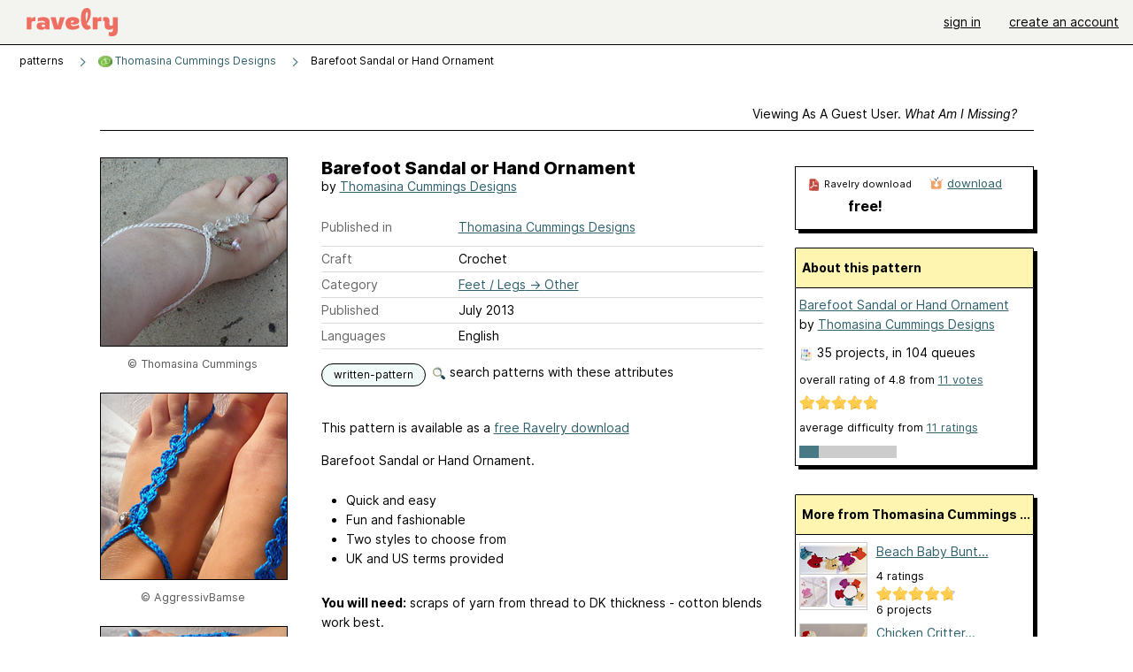

--- FILE ---
content_type: text/html; charset=utf-8
request_url: https://www.ravelry.com/patterns/library/barefoot-sandal-or-hand-ornament
body_size: 7816
content:
<!DOCTYPE html>
<html class="with_scroll_padding" data-large-font="0" lang="en" xml:lang="en" xmlns="http://www.w3.org/1999/xhtml">
<head>
<title>Ravelry: Barefoot Sandal or Hand Ornament pattern by Thomasina Cummings Designs</title>
<meta content="text/html; charset=utf-8" http-equiv="Content-Type" />
<meta content="neypKPR73HDVOmqfo+dun0pZuoQvX8Ue3ZgNbY/fSRo=" id="authenticity-token" name="authenticity-token" />
<meta content="origin-when-crossorigin" name="referrer" />
<meta content="noodp" name="robots" />
<meta content="&#x000A;Barefoot Sandal or Hand Ornament." name="Description" />
<meta content="Ravelry" name="application-name" />
<meta content="Ravelry" name="apple-mobile-web-app-title" />
<link rel="manifest" href="/manifest.webmanifest?v=20231002">
<link href="https://style-cdn.ravelrycache.com/stylesheets/ravelry_legacy_v1_2_2511201357.css" rel="Stylesheet" type="text/css" />
<link href="https://style-cdn.ravelrycache.com/stylesheets/ravelry_components_v1_2_2511201817.css" rel="Stylesheet" type="text/css" />


<script src="https://style-cdn.ravelrycache.com/javascripts/base11_2406161035.js" type="text/javascript"></script>
<script src="https://style-cdn.ravelrycache.com/javascripts/ravelry_2512040932.js" type="text/javascript"></script>





<link rel="apple-touch-icon" sizes="57x57" href="/images/assets/favicons/apple-touch-icon-57x57.png?v=2">
<link rel="apple-touch-icon" sizes="60x60" href="/images/assets/favicons/apple-touch-icon-60x60.png?v=2">
<link rel="apple-touch-icon" sizes="72x72" href="/images/assets/favicons/apple-touch-icon-72x72.png?v=2">
<link rel="apple-touch-icon" sizes="76x76" href="/images/assets/favicons/apple-touch-icon-76x76.png?v=2">
<link rel="apple-touch-icon" sizes="114x114" href="/images/assets/favicons/apple-touch-icon-114x114.png?v=2">
<link rel="apple-touch-icon" sizes="120x120" href="/images/assets/favicons/apple-touch-icon-120x120.png?v=2">
<link rel="apple-touch-icon" sizes="144x144" href="/images/assets/favicons/apple-touch-icon-144x144.png?v=2">
<link rel="apple-touch-icon" sizes="152x152" href="/images/assets/favicons/apple-touch-icon-152x152.png?v=2">
<link rel="apple-touch-icon" sizes="180x180" href="/images/assets/favicons/apple-touch-icon-180x180.png?v=2">
<link rel="icon" type="image/png" href="/images/assets/favicons/android-chrome-192x192.png?v=2" sizes="192x192">
<link rel="icon" type="image/png" href="/images/assets/favicons/favicon-16x16.png?v=2" sizes="16x16">
<link rel="icon" type="image/png" href="/images/assets/favicons/favicon-32x32.png?v=2" sizes="32x32">
<link rel="icon" type="image/png" href="/images/assets/favicons/favicon-96x96.png?v=2" sizes="96x96">
<meta name="msapplication-TileImage" content="/images/assets/favicons/mstile-144x144.png?v=2">
<meta content="@ravelry" name="twitter:site">
<meta content="summary_large_image" name="twitter:card">
<meta content="Barefoot Sandal or Hand Ornament pattern by Thomasina Cummings Designs" name="twitter:title">
<meta content="
Barefoot Sandal or Hand Ornament.
" name="twitter:description">
<meta content="https://images4-a.ravelrycache.com/uploads/UniqueEarthling/174136374/2011-10-21_13.18.51_medium2.jpg" name="twitter:image:src">
<meta content="https://images4-a.ravelrycache.com/uploads/UniqueEarthling/174136374/2011-10-21_13.18.51_medium2.jpg" name="twitter:image">
<meta content="product" property="og:type">
<meta property="og:price:amount">
<meta property="og:price:currency">
<meta content="Ravelry" property="og:site_name">
<meta content="Barefoot Sandal or Hand Ornament pattern by Thomasina Cummings Designs" property="og:title">
<meta content="
Barefoot Sandal or Hand Ornament.
" property="og:description">
<meta content="https://images4-f.ravelrycache.com/uploads/UniqueEarthling/174136374/2011-10-21_13.18.51_small2.jpg" property="og:image">
<meta content="1529234943" property="og:updated_time">
<script type="application/ld+json">{"@context":"https://schema.org/","@type":"Product","name":"Barefoot Sandal or Hand Ornament","image":["https://images4-g.ravelrycache.com/uploads/UniqueEarthling/174136374/2011-10-21_13.18.51_medium.jpg"],"description":"\nBarefoot Sandal or Hand Ornament.\n","sku":"TC-419816","brand":{"@type":"Brand","name":"Thomasina Cummings Designs"},"offers":{"@type":"Offer","url":"https://www.ravelry.com/patterns/barefoot-sandal-or-hand-ornament","priceCurrency":"USD","price":0,"fileFormat":"application/pdf","itemCondition":"https://schema.org/NewCondition","availability":"https://schema.org/OnlineOnly","hasMerchantReturnPolicy":{"@type":"MerchantReturnPolicy","applicableCountry":"US","returnPolicyCategory":"https://schema.org/MerchantReturnNotPermitted"}},"aggregateRating":{"@type":"AggregateRating","ratingValue":4.818181818181818,"reviewCount":11}}</script>
<link rel="search" type="application/opensearchdescription+xml" title="Ravelry" href="http://www.ravelry.com/search.xml">
<script async defer data-domain="ravelry.com" src="https://plausible.io/js/plausible.js"></script>
</head>
<body class="patterns patterns_show show_action  with_responsive with_subnavigation with_subnavigation--all   wide_core_item_page normal with_frontend_v1_2 with_navigation_v2 with_typeface_default theme_automatic theme_merino theme_light_merino">
<div id="page">
<div data-autohide-nav-touch="1" data-autohide-nav="0" data-disable-auto-emoji="0" data-disable-facebook="0" data-disable-forums-menu="0" data-disable-magic-mentions="0" data-disable-quick-magic-links="0" data-flair-week="0" data-light-theme="merino" data-photos-add-to-tail="0" data-photos-auto-edit="0" data-stop-gifs="0" data-theme-disable-switching="0" data-theme="merino" id="user_preference_data" style="display: none"></div>
<div id="page_header">
<div class="navigation_v2" id="navigation_v2" role="navigation">
<span class="navigation_v2__pillarbox navigation_v2__pillarbox--first"></span>
<a class="navigation_v2__logo rsp_hidden" href="/">
<img alt="Ravelry Logo" class="navigation_v2__logo__secondary navigation_v2__logo__secondary--guest rsp_hidden" id="navigation_logo_secondary" src="https://style-cdn.ravelrycache.com/images/assets/logos/secondary.svg" style="display: none;" />
<img alt="Ravelry Logo" class="navigation_v2__logo__text" id="navigation_logo_text" src="https://style-cdn.ravelrycache.com/images/assets/logos/primary.svg" />
</a>
<a href="/" class="rsp_only navigation_v2__tab navigation_v2__tab--active">ravelry</a>
<a class="navigation_v2__tab registered_preview" href="#" style="display: none;">patterns</a>
<a class="navigation_v2__tab registered_preview" href="#" style="display: none;">yarns</a>
<a class="navigation_v2__tab registered_preview" href="#" style="display: none;">people</a>
<a class="navigation_v2__tab registered_preview" href="#" style="display: none;">groups</a>
<span class="navigation_v2__spacer navigation_v2__spacer--guestlogin"></span>
<a class="navigation_v2__tab registered_preview" href="#" style="display: none;">forums</a>
<a class="navigation_v2__tab registered_preview" href="#" style="display: none;">my notebook</a>
<a class="rsp_only navigation_v2__tab navigation_v2__tab--guestlogin" href="/" title="Ravelry">
<img alt="" src="https://style-cdn.ravelrycache.com/images/assets/logos/primary.svg" />
</a>
<div class="navigation_v2__tab navigation_v2__tab--guestlogin">
<a href="/account/login?return_to=/patterns/library/barefoot-sandal-or-hand-ornament">sign in</a>
</div>
<div class="navigation_v2__tab navigation_v2__tab--guestlogin">
<a href="/invitations">create an account</a>
</div>
<span class="rsp_only navigation_v2__spacer navigation_v2__spacer--guestlogin"></span>
<span class="navigation_v2__pillarbox navigation_v2__pillarbox--last"></span>
</div>
</div>
<div id="searchlight_window">
<div class="searchlight_dialog">
<div class="searchlight_dialog__search">
<form autocomplete="off" class="fancy_form searchlight_dialog__form" onsubmit="R.searchlight.search(); return false;">
<input autocomplete="off" class="searchlight_dialog__search_box" id="searchlight_dialog_input" placeholder="search by name: patterns, yarns, people..." type="text" />
<img alt="" aria-hidden="true" class="searchlight_dialog__progress icon_16 o-icon--loading_tiny_alternate o-icon o-icon--xs" id="searchlight_dialog_progress" src="https://style-cdn.ravelrycache.com/images/assets/icons/ui/tiny-loader.svg?v=34" style="display: none;" />
</form>
<div class="searchlight_dialog__results" id="searchlight_dialog_results"></div>
<div class="searchlight_dialog__advanced_links" id="searchlight_dialog_links">
<div style="padding-bottom: 1em;">
advanced search
</div>
<ul class="searchlight_dialog__advanced_links__list">
<li><a href="/patterns/search#query=" class="searchlight_dialog__advanced_links__link" id="searchlight_patterns_advanced">patterns</a></li>
<li><a href="/projects/search#query=" class="searchlight_dialog__advanced_links__link">projects</a></li>
<li><a href="/designers/search#query=" class="searchlight_dialog__advanced_links__link">designers</a></li>
<li><a href="/sources/search#query=" class="searchlight_dialog__advanced_links__link">sources</a></li>
</ul>
<ul class="searchlight_dialog__advanced_links__list">
<li><a href="/yarns/search#query=" class="searchlight_dialog__advanced_links__link">yarns</a></li>
<li><a href="/stash/search#query=" class="searchlight_dialog__advanced_links__link">stashes</a></li>
<li><a href="/shops/search#query=" class="searchlight_dialog__advanced_links__link">yarn shops</a></li>
<li><a href="/yarns/brands/search#query=" class="searchlight_dialog__advanced_links__link">brands</a></li>
<li><a href="/fiber/stash/search#query=" class="searchlight_dialog__advanced_links__link">fiber</a></li>
</ul>
<ul class="searchlight_dialog__advanced_links__list">
<li><a href="/people/search#query=" class="searchlight_dialog__advanced_links__link">people</a></li>
<li><a href="/groups/search#alive=yes&amp;query=" class="searchlight_dialog__advanced_links__link">groups</a></li>
<li><a href="/discuss/search#query=&amp;view=posts" class="searchlight_dialog__advanced_links__link">forum posts</a></li>
<li><a href="/discuss/search#query=&amp;view=topics" class="searchlight_dialog__advanced_links__link">topics</a></li>
<li><a href="/events/search#query=" class="searchlight_dialog__advanced_links__link">events</a></li>
</ul>
<div style="clear:both;" class="c_d"></div>

</div>
</div>
<div class="searchlight_dialog__recently_viewed" id="searchlight_dialog_recently_viewed"></div>
<div class="searchlight_dialog__saved_searches" id="searchlight_dialog_saved_searches"></div>
<div style="clear:both;" class="c_d"></div>
</div>

</div>
<div id="content" role="main">
<div id="main"></div>
<div class="page_title">
Barefoot Sandal or Hand Ornament
<span class="page_title__subtitle">
by <a href="https://www.ravelry.com/designers/thomasina-cummings-designs">Thomasina Cummings Designs</a>
</span>
</div>
<div class="rsp_only" id="mobile_tool_buttons" style="display: none"></div>
<div class="heading patterns_heading rsp_hidden">
<h2 class="breadcrumbs  breadcrumbs--subnavigation"><span class="navigation_v2__pillarbox navigation_v2__pillarbox--first"></span><span class="breadcrumbs__crumbs"><span class="breadcrumbs__crumb"><strong><span class="r_link_to ">patterns</span></strong></span> <span class="breadcrumb_divider breadcrumbs__divider">></span> <span class="breadcrumbs__crumb"><span class="breadcrumbs__crumb__menu" data-menu-content-url="https://www.ravelry.com/patterns/library/barefoot-sandal-or-hand-ornament/navigation_sources"><a href="https://www.ravelry.com/patterns/sources/thomasina-cummings-designs"><img alt="" class="breadcrumbs__indicator subnavigation_only" src="https://images4-g.ravelrycache.com/uploads/ThomasinaC/236057143/TCD_Apple_png_square.png" /> Thomasina Cummings Designs</a><div class="breadcrumbs__menu " style="position: absolute; display: none;"><ul aria-haspopup="true" class="navigation_v2__menu"></ul></div></span></span> <span class="breadcrumb_divider breadcrumbs__divider">></span> <span class="breadcrumbs__crumb breadcrumbs__crumb--active">Barefoot Sandal or Hand Ornament</span></span> <span class="breadcrumbs__tools"></span><span class="navigation_v2__pillarbox navigation_v2__pillarbox--last"></span></h2></div>
<div class="core_item_container editor tab_bar_container tab_bar_container--guest tab_bar_container--with_button_box tab_bar_container--with_hero">
<div class="tabs tabs--subnavigation tabs--tab_builder tab_bar_responsive tabs--subnavigation_overflowable tabs--with_page_type tabs--tabset_pattern tab_bar_responsive--with_counts tab_bar_responsive--with_border tab_bar_responsive--with_ellipsis_menu patterns_tabs" data-tabset-id="pattern" id="tabset"><div class="tabs__shim"></div><div class="tabs__sections tabs__sections--subnavigation"><ul class="rsp_hidden tabs__sections__page_type"><li><img alt="" aria-hidden="true" class="icon_16 o-icon--patterns o-icon o-icon--xs" src="https://style-cdn.ravelrycache.com/images/assets/icons/patterns.svg?v=34" /> Pattern</li></ul><ul class="rsp_hidden tabs__sections__default"><li class="tab_bar_container__guest_link"><span class="static_tab" id="guest_tab"><a href="#" onclick="R.patterns.previewRegisteredFeatures(); return false;">Viewing as a guest user. <span>What am I missing?</span><div class="c-navigation_indicator"><div class="c-navigation_indicator__snake"></div></div></a></span></li> <li aria-current="page" id="current"><span class="static_tab" id="show_tab"><a href="https://www.ravelry.com/patterns/library/barefoot-sandal-or-hand-ornament">details<div class="c-navigation_indicator"><div class="c-navigation_indicator__snake"></div></div></a></span></li> <li class="tab_bar_responsive__overflow"><span class="static_tab" id="yarns_tab"><a href="https://www.ravelry.com/patterns/library/barefoot-sandal-or-hand-ornament/yarns">yarn ideas<div class="c-navigation_indicator"><div class="c-navigation_indicator__snake"></div></div></a></span></li> <li><span class="static_tab" id="people_tab"><a href="https://www.ravelry.com/patterns/library/barefoot-sandal-or-hand-ornament/people">projects (35)<div class="c-navigation_indicator"><div class="c-navigation_indicator__snake"></div></div></a></span></li> <li class="tab_bar_responsive__overflow--auto"><span class="static_tab" id="comments_tab"><a href="https://www.ravelry.com/patterns/library/barefoot-sandal-or-hand-ornament/comments">comments (15)<div class="c-navigation_indicator"><div class="c-navigation_indicator__snake"></div></div></a></span></li> <li class="tab_bar_responsive__overflow"><span class="static_tab" id="threads_tab"><a href="https://www.ravelry.com/patterns/library/barefoot-sandal-or-hand-ornament/threads">forum posts (1)<div class="c-navigation_indicator"><div class="c-navigation_indicator__snake"></div></div></a></span></li> <li class="tab_bar_responsive__overflow rsp_only"><span class="static_tab" id="editors_tab"><a href="https://www.ravelry.com/patterns/library/barefoot-sandal-or-hand-ornament/editors"> editing<div class="c-navigation_indicator"><div class="c-navigation_indicator__snake"></div></div></a></span></li> <li><span class="static_tab" id="ellipsis_tab"><a class="rsp_hidden" href="#" onclick="R.quicknav.open('https://www.ravelry.com/patterns/library/barefoot-sandal-or-hand-ornament/navigation_quicknav'); return false;" title="More..."><img alt="More options" class="icon_16 o-icon--more_menu_horizontal o-icon o-icon--xs" id="navigation_selector_419816" src="https://style-cdn.ravelrycache.com/images/assets/icons/more-horizontal-on-light.svg?v=34" title="More options" /><div class="c-navigation_indicator"><div class="c-navigation_indicator__snake"></div></div></a></span></li></ul><a class="tabs__overflow_indicator subnavigation_only"><img alt="Expand" class="icon_16 o-icon--tabs_expand o-icon o-icon--xs" src="https://style-cdn.ravelrycache.com/images/assets/icons/arrow-double-chevron-right.svg?v=34" /></a><ul class="tabs__sections__priority rsp_hidden"><li aria-current="page" id="current"><span class="static_tab" id="show_tab"><a href="https://www.ravelry.com/patterns/library/barefoot-sandal-or-hand-ornament">details<div class="c-navigation_indicator"><div class="c-navigation_indicator__snake"></div></div></a></span></li></ul></div><div class="tabs__shim"></div><ul class="tabs__legacy"><li class="tab_bar_container__guest_link"><span class="static_tab" id="guest_tab"><a href="#" onclick="R.patterns.previewRegisteredFeatures(); return false;">Viewing as a guest user. <span>What am I missing?</span><div class="c-navigation_indicator"><div class="c-navigation_indicator__snake"></div></div></a></span></li> <li aria-current="page" id="current"><span class="static_tab" id="show_tab"><a href="https://www.ravelry.com/patterns/library/barefoot-sandal-or-hand-ornament">details<div class="c-navigation_indicator"><div class="c-navigation_indicator__snake"></div></div></a></span></li> <li class="tab_bar_responsive__overflow"><span class="static_tab" id="yarns_tab"><a href="https://www.ravelry.com/patterns/library/barefoot-sandal-or-hand-ornament/yarns">yarn ideas<div class="c-navigation_indicator"><div class="c-navigation_indicator__snake"></div></div></a></span></li> <li><span class="static_tab" id="people_tab"><a href="https://www.ravelry.com/patterns/library/barefoot-sandal-or-hand-ornament/people">projects (35)<div class="c-navigation_indicator"><div class="c-navigation_indicator__snake"></div></div></a></span></li> <li class="tab_bar_responsive__overflow--auto"><span class="static_tab" id="comments_tab"><a href="https://www.ravelry.com/patterns/library/barefoot-sandal-or-hand-ornament/comments">comments (15)<div class="c-navigation_indicator"><div class="c-navigation_indicator__snake"></div></div></a></span></li> <li class="tab_bar_responsive__overflow"><span class="static_tab" id="threads_tab"><a href="https://www.ravelry.com/patterns/library/barefoot-sandal-or-hand-ornament/threads">forum posts (1)<div class="c-navigation_indicator"><div class="c-navigation_indicator__snake"></div></div></a></span></li> <li class="tab_bar_responsive__overflow rsp_only"><span class="static_tab" id="editors_tab"><a href="https://www.ravelry.com/patterns/library/barefoot-sandal-or-hand-ornament/editors"> editing<div class="c-navigation_indicator"><div class="c-navigation_indicator__snake"></div></div></a></span></li> <li><span class="static_tab" id="ellipsis_tab"><a class="rsp_hidden" href="#" onclick="R.quicknav.open('https://www.ravelry.com/patterns/library/barefoot-sandal-or-hand-ornament/navigation_quicknav'); return false;" title="More..."><img alt="More options" class="icon_16 o-icon--more_menu_horizontal o-icon o-icon--xs" id="navigation_selector_419816" src="https://style-cdn.ravelrycache.com/images/assets/icons/more-horizontal-on-light.svg?v=34" title="More options" /><div class="c-navigation_indicator"><div class="c-navigation_indicator__snake"></div></div></a></span></li><li class="tab_bar_responsive__spacer rsp_only"></li><li class="tab_bar_responsive__show_more rsp_only"><span class="static_tab" id="responsive_more_tab"><a href="#">•••<div class="c-navigation_indicator"><div class="c-navigation_indicator__snake"></div></div></a></span></li></ul></div><div class="panels">
<div class="panel core_item_panel" id="show_panel">
<div class="photo_gallery_container" data-debug="none" id="pattern_gallery_container">
<div class="photo_gallery_hero rsp_only">
<div class="touch_gallery__item" id="slideshow_element">
<img class="lazy_srcset lazy_srcset--loading" data-lazy-srcset="https://images4-f.ravelrycache.com/uploads/UniqueEarthling/174136374/2011-10-21_13.18.51_small2.jpg 1x, https://images4-a.ravelrycache.com/uploads/UniqueEarthling/174136374/2011-10-21_13.18.51_medium2.jpg 2x" height="150.65913370998118vw" id="hero_photo_33008123" onclick="R.photos.responsiveFullscreen(this); return false;" src="https://images4-f.ravelrycache.com/uploads/UniqueEarthling/174136374/2011-10-21_13.18.51_thumbnail.jpg" />
</div>
</div>

<div class="photo_gallery resizable_photo_gallery resizable_photo_gallery--size_5">
<div class="photo_gallery__section photo_gallery__section--1 section">
<div class="photo_border framed_photo photo_gallery__border "><div class="photo_frame photo_gallery__frame real_photo"><div class="photo photo_gallery__photo full_height_photo zoomable_photo" id="photo_33008123"><picture><source media="(max-width: 487px)" srcset="[data-uri]" /><img alt="" class="width_lock " data-image-height="212" data-image-width="320" data-photo-id="33008123" height="false" src="https://images4-f.ravelrycache.com/uploads/UniqueEarthling/174136374/2011-10-21_13.18.51_small2.jpg" srcset="https://images4-f.ravelrycache.com/uploads/UniqueEarthling/174136374/2011-10-21_13.18.51_small2.jpg 1x, https://images4-g.ravelrycache.com/uploads/UniqueEarthling/174136374/2011-10-21_13.18.51_medium.jpg 2x" style="left: -54px;" width="320" /></picture></div></div></div>
<div class="copyright rsp_hidden">
&copy Thomasina Cummings
</div>
</div>
<div class="photo_gallery__section photo_gallery__section--2 section">
<div class="photo_border framed_photo photo_gallery__border "><div class="photo_frame photo_gallery__frame real_photo"><div class="photo photo_gallery__photo zoomable_photo" id="photo_33214786"><picture><source media="(max-width: 487px)" srcset="[data-uri]" /><img alt="" class="height_lock " data-image-height="320" data-image-width="240" data-photo-id="33214786" height="320" src="https://images4-g.ravelrycache.com/uploads/AggressivBamse/175613356/P7280658_small2.JPG" srcset="https://images4-g.ravelrycache.com/uploads/AggressivBamse/175613356/P7280658_small2.JPG 1x, https://images4-f.ravelrycache.com/uploads/AggressivBamse/175613356/P7280658_medium.JPG 2x" style="left: 0px;top: -20px;" width="240" /></picture></div></div></div>
<div class="copyright rsp_hidden">
&copy AggressivBamse
</div>
</div>
<div class="photo_gallery__section photo_gallery__section--3 section">
<div class="photo_border framed_photo photo_gallery__border "><div class="photo_frame photo_gallery__frame real_photo"><div class="photo photo_gallery__photo zoomable_photo" id="photo_33214784"><picture><source media="(max-width: 487px)" srcset="[data-uri]" /><img alt="" class="height_lock " data-image-height="320" data-image-width="239" data-photo-id="33214784" height="320" src="https://images4-g.ravelrycache.com/uploads/AggressivBamse/175613360/P7280638_small2.JPG" srcset="https://images4-g.ravelrycache.com/uploads/AggressivBamse/175613360/P7280638_small2.JPG 1x, https://images4-f.ravelrycache.com/uploads/AggressivBamse/175613360/P7280638_medium.JPG 2x" style="left: -1px;top: -17px;" width="239" /></picture></div></div></div>
<div class="copyright rsp_hidden">
&copy AggressivBamse
</div>
</div>
<div class="photo_gallery__section photo_gallery__section--4 section">
<div class="photo_border framed_photo photo_gallery__border "><div class="photo_frame photo_gallery__frame real_photo"><div class="photo photo_gallery__photo zoomable_photo" id="photo_33008121"><picture><source media="(max-width: 487px)" srcset="[data-uri]" /><img alt="" class="width_lock " data-image-height="213" data-image-width="320" data-photo-id="33008121" height="213" src="https://images4-g.ravelrycache.com/uploads/UniqueEarthling/174136359/2011-10-16_01.34.19_small2.jpg" srcset="https://images4-g.ravelrycache.com/uploads/UniqueEarthling/174136359/2011-10-16_01.34.19_small2.jpg 1x, https://images4-f.ravelrycache.com/uploads/UniqueEarthling/174136359/2011-10-16_01.34.19_medium.jpg 2x" style="left: -72px;top: -3px;" width="320" /></picture></div></div></div>
<div class="copyright rsp_hidden">
&copy Thomasina Cummings
</div>
</div>
<div class="photo_gallery__section photo_gallery__section--5 section">
<div class="photo_border framed_photo photo_gallery__border "><div class="photo_frame photo_gallery__frame real_photo"><div class="photo photo_gallery__photo zoomable_photo" id="photo_33008127"><picture><source media="(max-width: 487px)" srcset="[data-uri]" /><img alt="" class="width_lock " data-image-height="213" data-image-width="320" data-photo-id="33008127" height="213" src="https://images4-f.ravelrycache.com/uploads/UniqueEarthling/174136361/2011-10-16_09.08.45_small2.jpg" srcset="https://images4-f.ravelrycache.com/uploads/UniqueEarthling/174136361/2011-10-16_09.08.45_small2.jpg 1x, https://images4-g.ravelrycache.com/uploads/UniqueEarthling/174136361/2011-10-16_09.08.45_medium.jpg 2x" style="left: -53px;top: 0px;" width="320" /></picture></div></div></div>
<div class="copyright rsp_hidden">
&copy Thomasina Cummings
</div>
</div>
<div class="photo_gallery__section photo_gallery__section--6 section">
<div class="photo_border framed_photo photo_gallery__border "><div class="photo_frame photo_gallery__frame real_photo"><div class="photo photo_gallery__photo zoomable_photo" id="photo_33008122"><picture><source media="(max-width: 487px)" srcset="[data-uri]" /><img alt="" class="" data-image-height="224" data-image-width="296" data-photo-id="33008122" height="224" src="https://images4-g.ravelrycache.com/uploads/UniqueEarthling/174136356/2011-10-16_01.43.10_small2.jpg" srcset="https://images4-g.ravelrycache.com/uploads/UniqueEarthling/174136356/2011-10-16_01.43.10_small2.jpg 1x, https://images4-f.ravelrycache.com/uploads/UniqueEarthling/174136356/2011-10-16_01.43.10_medium.jpg 2x" style="left: -43px;top: -7px;width: 296px; max-width: 296px;" width="296" /></picture></div></div></div>
<div class="copyright rsp_hidden">
&copy Thomasina Cummings
</div>
</div>
<div class="photo_gallery__section photo_gallery__section--7 section">
<div class="photo_border framed_photo photo_gallery__border "><div class="photo_frame photo_gallery__frame real_photo"><div class="photo photo_gallery__photo zoomable_photo" id="photo_33008124"><picture><source media="(max-width: 487px)" srcset="[data-uri]" /><img alt="" class="height_lock " data-image-height="320" data-image-width="237" data-photo-id="33008124" height="320" src="https://images4-g.ravelrycache.com/uploads/UniqueEarthling/174136357/2011-10-22_08.42.09_small2.jpg" srcset="https://images4-g.ravelrycache.com/uploads/UniqueEarthling/174136357/2011-10-22_08.42.09_small2.jpg 1x, https://images4-f.ravelrycache.com/uploads/UniqueEarthling/174136357/2011-10-22_08.42.09_medium.jpg 2x" style="left: -13px;top: -9px;" width="237" /></picture></div></div></div>
<div class="copyright rsp_hidden">
&copy Thomasina Cummings
</div>
</div>
<div class="photo_gallery__section photo_gallery__section--8 section">
<div class="photo_border framed_photo photo_gallery__border "><div class="photo_frame photo_gallery__frame real_photo"><div class="photo photo_gallery__photo zoomable_photo" id="photo_33008125"><picture><source media="(max-width: 487px)" srcset="[data-uri]" /><img alt="" class="width_lock " data-image-height="213" data-image-width="320" data-photo-id="33008125" height="213" src="https://images4-f.ravelrycache.com/uploads/UniqueEarthling/174136369/2011-10-21_13.58.48_small2.jpg" srcset="https://images4-f.ravelrycache.com/uploads/UniqueEarthling/174136369/2011-10-21_13.58.48_small2.jpg 1x, https://images4-g.ravelrycache.com/uploads/UniqueEarthling/174136369/2011-10-21_13.58.48_medium.jpg 2x" style="left: -53px;top: 0px;" width="320" /></picture></div></div></div>
<div class="copyright rsp_hidden">
&copy Thomasina Cummings
</div>
</div>
<div class="photo_gallery__section photo_gallery__section--9 section">
<div class="photo_border framed_photo photo_gallery__border "><div class="photo_frame photo_gallery__frame real_photo"><div class="photo photo_gallery__photo zoomable_photo" id="photo_33008126"><picture><source media="(max-width: 487px)" srcset="[data-uri]" /><img alt="" class="height_lock " data-image-height="320" data-image-width="244" data-photo-id="33008126" height="320" src="https://images4-g.ravelrycache.com/uploads/UniqueEarthling/174136362/2011-10-15_11.20.38_small2.jpg" srcset="https://images4-g.ravelrycache.com/uploads/UniqueEarthling/174136362/2011-10-15_11.20.38_small2.jpg 1x, https://images4-f.ravelrycache.com/uploads/UniqueEarthling/174136362/2011-10-15_11.20.38_medium.jpg 2x" style="left: -9px;top: -46px;" width="244" /></picture></div></div></div>
<div class="copyright rsp_hidden">
&copy Thomasina Cummings
</div>
</div>
<div class="photo_gallery__section photo_gallery__section--10 section">
<div class="photo_border framed_photo photo_gallery__border "><div class="photo_frame photo_gallery__frame real_photo"><div class="photo photo_gallery__photo zoomable_photo" id="photo_33008128"><picture><source media="(max-width: 487px)" srcset="[data-uri]" /><img alt="" class="width_lock " data-image-height="213" data-image-width="320" data-photo-id="33008128" height="213" src="https://images4-f.ravelrycache.com/uploads/UniqueEarthling/174136371/2011-10-16_01.31.54_small2.jpg" srcset="https://images4-f.ravelrycache.com/uploads/UniqueEarthling/174136371/2011-10-16_01.31.54_small2.jpg 1x, https://images4-g.ravelrycache.com/uploads/UniqueEarthling/174136371/2011-10-16_01.31.54_medium.jpg 2x" style="left: -53px;top: 0px;" width="320" /></picture></div></div></div>
<div class="copyright rsp_hidden">
&copy Thomasina Cummings
</div>
</div>
<div class="photo_gallery__section photo_gallery__section--11 section">
<div class="photo_border framed_photo photo_gallery__border "><div class="photo_frame photo_gallery__frame real_photo"><div class="photo photo_gallery__photo zoomable_photo" id="photo_33008129"><picture><source media="(max-width: 487px)" srcset="[data-uri]" /><img alt="" class="width_lock " data-image-height="213" data-image-width="320" data-photo-id="33008129" height="213" src="https://images4-f.ravelrycache.com/uploads/UniqueEarthling/174136368/2011-10-16_09.10.47_small2.jpg" srcset="https://images4-f.ravelrycache.com/uploads/UniqueEarthling/174136368/2011-10-16_09.10.47_small2.jpg 1x, https://images4-g.ravelrycache.com/uploads/UniqueEarthling/174136368/2011-10-16_09.10.47_medium.jpg 2x" style="left: -53px;top: 0px;" width="320" /></picture></div></div></div>
<div class="copyright rsp_hidden">
&copy Thomasina Cummings
</div>
</div>
<div class="photo_gallery__section photo_gallery__section--12 section">
<div class="photo_border framed_photo photo_gallery__border "><div class="photo_frame photo_gallery__frame real_photo"><div class="photo photo_gallery__photo zoomable_photo" id="photo_33008130"><picture><source media="(max-width: 487px)" srcset="[data-uri]" /><img alt="" class="" data-image-height="213" data-image-width="210" data-photo-id="33008130" height="213" src="https://images4-f.ravelrycache.com/uploads/UniqueEarthling/174136364/2011-10-16_01.34.55_small2.jpg" srcset="https://images4-f.ravelrycache.com/uploads/UniqueEarthling/174136364/2011-10-16_01.34.55_small2.jpg 1x, https://images4-g.ravelrycache.com/uploads/UniqueEarthling/174136364/2011-10-16_01.34.55_medium.jpg 2x" style="left: 0px;top: -1px;width: 210px; max-width: 210px;" width="210" /></picture></div></div></div>
<div class="copyright rsp_hidden">
&copy Thomasina Cummings
</div>
</div>
<div class="photo_gallery__section photo_gallery__section--13 section">
<div class="photo_border framed_photo photo_gallery__border "><div class="photo_frame photo_gallery__frame real_photo"><div class="photo photo_gallery__photo zoomable_photo" id="photo_33008131"><picture><source media="(max-width: 487px)" srcset="[data-uri]" /><img alt="" class="width_lock " data-image-height="213" data-image-width="320" data-photo-id="33008131" height="213" src="https://images4-g.ravelrycache.com/uploads/UniqueEarthling/174136367/2011-10-16_01.33.21_small2.jpg" srcset="https://images4-g.ravelrycache.com/uploads/UniqueEarthling/174136367/2011-10-16_01.33.21_small2.jpg 1x, https://images4-f.ravelrycache.com/uploads/UniqueEarthling/174136367/2011-10-16_01.33.21_medium.jpg 2x" style="left: -53px;top: 0px;" width="320" /></picture></div></div></div>
<div class="copyright rsp_hidden">
&copy Thomasina Cummings
</div>
</div>
<div style="clear:both;" class="c_d"></div>
<div class="buy_box_section rsp_hidden" style="text-align: center; margin-right: 21px; padding-top: 10px;">

</div>

</div>
</div>

<div class="show view_core_item view_core_item--legacy core_item_content">
<h2 class="rsp_hidden">
Barefoot Sandal or Hand Ornament

</h2>
<div class="pattern_author core_item_content__attribution">
by <a href="https://www.ravelry.com/designers/thomasina-cummings-designs">Thomasina Cummings Designs</a>
</div>
<div class="fields core_item_inner core_item_content__fields">
<fieldset>
<div class="field core_item_content__field">
<label class="core_item_content__label">Published in</label>
<div class="value">
<div class="source" style="margin-bottom: .5em;">
<a href="https://www.ravelry.com/patterns/sources/thomasina-cummings-designs">Thomasina Cummings Designs</a>
</div>

</div>
</div>
<div class="field core_item_content__field">
<label class="core_item_content__label">Craft</label>
<div class="value">
Crochet
</div>
</div>
<div class="field core_item_content__field">
<label class="core_item_content__label">Category</label>
<div class="value">
<div class="category"><a href="/patterns/popular/other-feet-legs"><span>Feet / Legs</span> &rarr; <span>Other</span></a></div>
</div>
</div>
<div class="field core_item_content__field">
<label class="core_item_content__label">Published</label>
<div class="value">
July
2013
</div>
</div>
<div class="field core_item_content__field" id="in_my_stash_uncached" style="display: none;"></div>
<div class="field core_item_content__field" id="queued_uncached" style="display: none;"></div>
<div class="field core_item_content__field core_item_content__field--languages" id="language_field">
<label class="core_item_content__label">Languages</label>
<div class="value">
<span class="core_item_content__field__language">
English
</span>
</div>
</div>

<div class="core_item__tags">
<div class="value" style="margin-left: 0; margin-top: 16px;">
<ul class="tag_set">
<li class="tag">
<a href="/patterns/attributes/written-pattern" title="uses words to describe the techniques involved">written-pattern</a>
</li>
<li style="background: transparent;">
<a class="with_img" href="#" id="similar_search_link" onclick="R.patterns.similarSearch(419816); return false;" style="background-color: transparent; white-space: nowrap;"><img alt="Search" class="inline icon_16 o-icon--search_label o-icon o-icon--xs" height="16" src="https://style-cdn.ravelrycache.com/images/assets/icons/search-general.svg?v=34" style="border: none;" title="build a similar search" width="16" /> search patterns with these attributes</a>
</li>
</ul>
<div style="clear:both;" class="c_d"></div>
</div>
</div>
</fieldset>
</div>
<div id="prenotes" style="scroll-margin: 6rem;"></div>
<div class="downloadable core_item_content__text_block responsive_stack--1 rsp_hidden">
<!-- / buy box placeholder -->
</div>
<div class="downloadable core_item_content__text_block">
This pattern is available as a
<a href="#" onclick="R.shop.freePattern(419816); return false;">free Ravelry download</a>

</div>
<div class="notes markdown core_item_content__text_block core_item_content__text_block--notes">

<p>Barefoot Sandal or Hand Ornament.</p>

<ul>
<li>Quick and easy</li>

<li>Fun and fashionable</li>

<li>Two styles to choose from</li>

<li>UK and US terms provided</li>
</ul>

<p><strong>You will need:</strong> scraps of yarn from thread to DK thickness - cotton blends work best.</p>

<p><strong>You will also need:</strong> a hook in an appropriate size and a needle for neatening ends.</p>

<p><strong>Optional:</strong> beads, buttons and decorative embellishments.</p>

<p>Sizes are given for small (medium, large) as appropriate. <br />As a guide, medium will fit UK size 5 (US size 7) when worked in 4ply yarn. You may adjust the number of petals to suit different yarns and foot sizes.</p>

<p>Strap length may be adjusted as desired to make ballet style straps.</p>

</div>
</div>
<div class="sidebar core_item_sidebar core_item_sidebar--patterns">
<div class="registered_preview rsp_hidden" id="tool_buttons" style="display: none;">
<div id="button_box">
<a class="button favorites_button" href="#">
<img alt="" aria-hidden="true" class="icon_16 o-icon--favorites_add o-icon o-icon--xs" src="https://style-cdn.ravelrycache.com/images/assets/icons/favorites.svg?v=34" />
<span>save in favorites</span>
</a>
<a class="button queue_button" href="#">
<img alt="" aria-hidden="true" class="icon_16 o-icon--queue_add o-icon o-icon--xs" src="https://style-cdn.ravelrycache.com/images/assets/icons/queue.svg?v=34" />
<span>add to queue</span>
</a>
</div>
</div>
<div style="clear:both;" class="c_d"></div>
<div id="store">
<div class="download_plate rsp_hidden" id="pattern_buy_box">
<div class="download_plate__title_wrapper" style="position: relative;">
<div class="download_plate__title rsp_hidden">
<img alt="" aria-hidden="true" class="inline icon_16 o-icon--pdf o-icon o-icon--xs" src="https://style-cdn.ravelrycache.com/images/assets/icons/pdf.svg?v=34" />
Ravelry download
</div>
</div>
<strong class="price">
<span class="price_retail">free!</span>
</strong>
<div class="buy_options">
<a href="#" class="clicker clicker_container clicker_v2 clicker_v2--standard rsp_only" onclick="R.shop.freePattern(419816); return false;" role="button"><img alt="" aria-hidden="true" class="icon_16 o-icon--download o-icon o-icon--xs" src="https://style-cdn.ravelrycache.com/images/assets/icons/download.svg?v=34" /><span>Download</span></a>
<div class="option">
<img alt="" aria-hidden="true" class="inline icon_16 o-icon--download o-icon o-icon--xs" src="https://style-cdn.ravelrycache.com/images/assets/icons/download.svg?v=34" />
<a href="#" onclick="R.shop.freePattern(419816); return false;">download</a>
</div>
</div>
<div class="action_sheet_container rsp_only">
<div class="action_sheet action_sheet--links" id="pattern_action_sheet">
<a href="#" onclick="R.shop.buyPattern(419816); return false;"><img alt="" aria-hidden="true" class="icon_16 o-icon--buy_now o-icon o-icon--xs" src="https://style-cdn.ravelrycache.com/images/assets/icons/credit-card.svg?v=34" /> Buy it now</a>
<a href="#" onclick="R.shop.addToCart(164045); return false;"><img alt="" aria-hidden="true" class="icon_16 o-icon--cart o-icon o-icon--xs" src="https://style-cdn.ravelrycache.com/images/assets/icons/cart.svg?v=34" /> Add to cart</a>
<a class="action_sheet__cancel" href="#" onclick="true; return false;"><img alt="" aria-hidden="true" class="icon_16 o-icon--cancel o-icon o-icon--xs" src="https://style-cdn.ravelrycache.com/images/assets/icons/cancel.svg?v=34" /> Cancel</a>
</div>
</div>

</div>
</div>
<div class="rsp_hidden" id="pattern_source">
</div>
<div class="pattern_summary">
<div class="pattern_summary box box--sidebar box--notebook">
<div class="box_title box_title--sidebar">
About this pattern
</div>
<div class="box_contents box_contents--sidebar" data-pattern-id="419816" id="pattern_summary_content">
<div class="pattern_name item">
<a href="https://www.ravelry.com/patterns/library/barefoot-sandal-or-hand-ornament" class="fn">Barefoot Sandal or Hand Ornament</a>
</div>
<div class="pattern_author">by <a href="https://www.ravelry.com/designers/thomasina-cummings-designs">Thomasina Cummings Designs</a></div>
<div class="pattern_people summary_box_people">
<img alt="" aria-hidden="true" class="inline icon_16 o-icon--projects o-icon o-icon--xs" src="https://style-cdn.ravelrycache.com/images/assets/icons/projects.svg?v=34" />
<span class="r_link_to ">35 projects</span>,
in 104 queues

</div>
<div>
<div class="average" style="font-size: .9em; padding-bottom: .5em;">
overall rating
of
<span class="rating">4.8</span>
from
<a href="#" onclick="R.patterns.showStatistics(419816); return false;"><span class='votes'>11 </span> votes</a>
</div>
<div class="inline_stars"><div class="rating-foreground inline_stars_rating" style="width:87px;" title="4.818181818181818 out of 5"></div></div>
<div class="average" style="font-size: .9em; padding-bottom: .5em;">
average difficulty from
<a href="#" onclick="R.patterns.showStatistics(419816); return false;">11 ratings</a>
</div>
<ul class="rating bar_rating" id="pattern_419816_difficulty">
<li class="filled"></li>
<li class="filled"></li>
<li></li>
<li></li>
<li></li>
<li></li>
<li></li>
<li></li>
<li></li>
<li></li>
</ul>
<div style="clear:both;" class="c_d"></div>
</div>
</div>
<div style="clear:both;" class="c_d"></div>
</div>
<div class="user_editable">
</div>
<div class="preview_content" id="preview_419816_content" style="display:none;">
<img class="cover" src="https://images4-g.ravelrycache.com/uploads/ThomasinaC/236057143/TCD_Apple_png_square.png" />
</div>

</div>
<div class="yarn_summary">

</div>
<div class="author_summary">
<div class="box box--sidebar">
<div class="box_title box_title--sidebar">
More from Thomasina Cummings ...
</div>
<div class="box_contents box_contents--sidebar">
<div class="c-media_medium pattern">
<div class="c-media_medium__figure thumbnail thumbnail--with_photo">
<a href="https://www.ravelry.com/patterns/library/beach-baby-bunting-or-embellishment" title="Beach Baby Bunting or Embellishment"><img alt="Beach Baby Bunting or Embellishment pattern " src="https://images4-f.ravelrycache.com/uploads/UniqueEarthling/151848532/Bunting_Collage_square.JPG" /></a>
</div>
<div class="c-media_medium__body details">
<div class="name"><a href="https://www.ravelry.com/patterns/library/beach-baby-bunting-or-embellishment">Beach Baby Bunt...</a></div>
<div class="rating_count">4 ratings</div>
<div class="rating"><div class="inline_stars"><div class="rating-foreground inline_stars_rating" style="width:86px;" title="4.75 out of 5"></div></div></div>
<div class="people">
6 projects
</div>
</div>
<div style="clear:both;" class="c_d"></div>
</div>
<div class="c-media_medium pattern">
<div class="c-media_medium__figure thumbnail thumbnail--with_photo">
<a href="https://www.ravelry.com/patterns/library/chicken-critter---just-for-fun" title="Chicken Critter - Just for Fun"><img alt="Chicken Critter - Just for Fun pattern " src="https://images4-f.ravelrycache.com/uploads/ThomasinaC/222494253/chickens_square.jpg" /></a>
</div>
<div class="c-media_medium__body details">
<div class="name"><a href="https://www.ravelry.com/patterns/library/chicken-critter---just-for-fun">Chicken Critter...</a></div>
<div class="rating_count">12 ratings</div>
<div class="rating"><div class="inline_stars"><div class="rating-foreground inline_stars_rating" style="width:86px;" title="4.75 out of 5"></div></div></div>
<div class="people">
17 projects
</div>
</div>
<div style="clear:both;" class="c_d"></div>
</div>
<div class="c-media_medium pattern">
<div class="c-media_medium__figure thumbnail thumbnail--with_photo">
<a href="https://www.ravelry.com/patterns/library/birthday-or-celebration-hat" title="Birthday or Celebration Hat"><img alt="Birthday or Celebration Hat pattern " src="https://images4-f.ravelrycache.com/uploads/ThomasinaC/195450506/IMG_3167-1_square.jpg" /></a>
</div>
<div class="c-media_medium__body details">
<div class="name"><a href="https://www.ravelry.com/patterns/library/birthday-or-celebration-hat">Birthday or Cel...</a></div>
<div class="rating_count">8 ratings</div>
<div class="rating"><div class="inline_stars"><div class="rating-foreground inline_stars_rating" style="width:90px;" title="5.0 out of 5"></div></div></div>
<div class="people">
13 projects
</div>
</div>
<div style="clear:both;" class="c_d"></div>
</div>
<a href="https://www.ravelry.com/designers/thomasina-cummings-designs">See them all...</a>
<div style="clear:both;" class="c_d"></div>
</div>
</div>

</div>
<div class="bundle_summary" id="bundle_summary">
<div class="box box--sidebar">
<div class="box_title box_title--sidebar">
Bundles with this pattern
</div>
<div class="box_contents box_contents--sidebar">
<div class="c-media_medium bundle">
<div class="c-media_medium__figure thumbnail">
<a href="https://www.ravelry.com/bundles/free-patterns-40" title="Free Patterns"><img alt="" class="square_thumbnail" height="75" id="sqt_46496361" src="https://images4-f.ravelrycache.com/uploads/ThomasinaC/282119036/IMG_3223_square.JPG" width="75" /></a>
</div>
<div class="c-media_medium__body details">
<div class="name"><span class="r_link_to ">Free Patterns</span></div>
</div>
<div style="clear:both;" class="c_d"></div>
</div>
<div class="c-media_medium bundle">
<div class="c-media_medium__figure thumbnail">
<a href="https://www.ravelry.com/bundles/accessories-26748" title="Accessories "><img alt="" class="square_thumbnail" height="75" id="sqt_50176972" src="https://images4-g.ravelrycache.com/uploads/ThomasinaC/312170369/2015-06-15_17.33.55_square.jpg" width="75" /></a>
</div>
<div class="c-media_medium__body details">
<div class="name"><span class="r_link_to ">Accessories </span></div>
</div>
<div style="clear:both;" class="c_d"></div>
</div>

<a href="https://www.ravelry.com/designers/thomasina-cummings-designs/bundles">All bundles by Thomasina Cummings ......</a>
<div style="clear:both;" class="c_d"></div>
</div>
</div>

</div>
<ul class="page_date_sidebar">
<li>
First published: July 2013
</li>
<li>
Page created: July 19, 2013
</li>
<li>
<a href="https://www.ravelry.com/patterns/library/barefoot-sandal-or-hand-ornament/editors">Last updated: June 17, 2018 <span>&hellip;</span></a>
</li>
<li id="visits_today" style="visibility: hidden;">
<span id="visits_today_count"></span>
<span>visits in the last 24 hours</span>
</li>
<li id="visits_now" style="visibility: hidden;">
<span id="visits_now_count"></span>
<span>visitors right now</span>
</li>
</ul>

</div>


<div style="clear:both;" class="c_d"></div>
</div>
</div>
</div>
<div style="clear:both;" class="c_d"></div>

</div>
<div style="clear:both;" class="c_d"></div>
<div id="prefooter"></div>
</div>

<div aria-live="polite" class="visually_hidden u-sr-only" id="aria_live"></div>
<div class="c-footer" id="footer" role="contentinfo">
<div class="linkbar">
<a href="/">Home</a>
 | 
<a href="/about">About Us</a>
 | 
<a href="/advertisers">Advertising</a>
 | 
<a href="/purchasefinder">Purchase Finder</a>
 | 
<a href="/help">Help</a>
 | 
<a href="/about/apps">Mobile & Apps</a>
 | 
<a href="/groups/ravelry-api">API</a>
 | 
<a href="https://ravelry.statuspage.io">Site Status</a>
 | 
<a href="/about/terms">Terms of Use</a>
&amp;
<a href="/about/privacy">Privacy</a>
<a href="/help/logos" style="background-color: transparent;" title="Ravelry logos and icons"><img alt="" height="20" src="https://style-cdn.ravelrycache.com/images/assets/logos/secondary.svg?v=6" style="vertical-align: top;" width="20" /></a>
<img alt="Pride Flag" height="20" src="https://style-cdn.ravelrycache.com/images/assets/ravelry/pride.svg?v=34" style="vertical-align: top;" />
</div>
</div>
<script>var wmd_options = { output: 'Markdown', lineLength: 40, buttons: 'bold italic | link blockquote | youtube | ol ul heading h', autostart: false };</script>
<script defer="defer" src="https://www.ravelry.com/javascripts/wmd/wmd-ravelry.js?v=25" type="text/javascript"></script>

<script type="text/javascript">
//<![CDATA[
addDOMLoadEvent(function() { applyDelayedEditors(); });
//]]>
</script>





</body>
</html>
